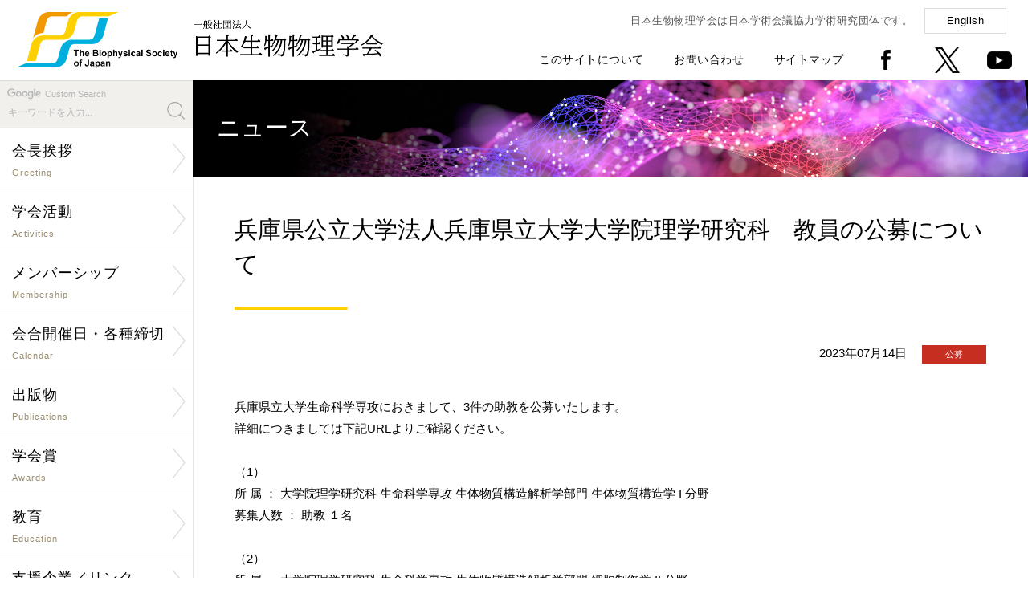

--- FILE ---
content_type: text/html; charset=UTF-8
request_url: http://biophys.jp/news/lib/newsshow.php/6157
body_size: 5349
content:
<!DOCTYPE html PUBLIC "-//W3C//DTD XHTML 1.0 Transitional//EN" "http://www.w3.org/TR/xhtml1/DTD/xhtml1-transitional.dtd">
<html xmlns="http://www.w3.org/1999/xhtml" xml:lang="ja" lang="ja">
<head>
<meta http-equiv="X-UA-Compatible" content="IE=Edge" />
<meta http-equiv="Content-Type" content="text/html; charset=utf-8" />
<meta http-equiv="Imagetoolbar" content="no" />
<meta name="description" content="" />
<meta name="keywords" content="" />
<meta name="copyright" content="Copyright(c) The Biophysical Society of Japan. All rights reserved." />
<meta name="viewport" content="width=device-width,initial-scale=1.0,minimum-scale=1.0" />
<meta name="format-detection" content="telephone=no" />
<meta name="robots" content="index,follow" />

<meta property="og:type" content="article">
<meta property="og:app_id" content="1053040482185985">
<meta property="og:title" content='兵庫県公立大学法人兵庫県立大学大学院理学研究科　教員の公募について'>
<meta property="og:description" content='兵庫県立大学生命科学専攻におきまして、3件の助教を公募いたします。詳細につきましては下記URLよりご確認ください。（1）所 属 ： 大学院理学研究科 生命科学専攻 生体物質構造解析学部門 生体物質構造学 I 分野募集人数 ： 助教 １名（2）所 属 ： 大学院理学研究科 生命科学専攻 生体物質構造解析学部門 細胞制御学 II 分野募集人数 ： 助教 １名（3）所 属 ： 大学院理学研究科 生命科学専攻 生体物質構造解析学部門 生体物質構造学 II 分野募集人数 ： 助教 １名'>
<meta property="og:url" content="https://www.biophys.jp/news/lib/newsshow.php/6157">
<meta name="twitter:card" content="summary" />
<meta property="og:image" content="https://www.biophys.jp/includes/images/logo_mark_200200.png">

<link rel="shortcut icon" href="/favicon.ico" />
<link rel="stylesheet" type="text/css" href="/includes/css/style.css?0811" media="all" />
<link rel="stylesheet" type="text/css" href="/includes/css/hover-min.css" media="all" />
<link rel="stylesheet" type="text/css" href="/includes/css/drawer.css" media="all" />
<link rel="stylesheet" type="text/css" href="/includes/font-awesome/css/font-awesome.min.css" media="all" />
<link rel="stylesheet" type="text/css" href="/includes/css/lightcase.css">
<script type="text/javascript" src="/includes/js/jquery-1.11.1.min.js"></script>
<script type="text/javascript" src="/includes/js/iscroll.js"></script>
<script type="text/javascript" src="/includes/js/drawer.min.js"></script>
<script type="text/javascript" src="/includes/js/scripts.js"></script>
<script type="text/javascript" src="https://unpkg.com/ionicons@4.2.4/dist/ionicons.js"></script>
<script src="/includes/js/lightcase.js"></script>
<script type="text/javascript">
jQuery(document).ready(function($) {
 $('a[data-rel^=lightcase]').lightcase();
});
</script>
<!--[if lte IE 8]>
<script type="text/javascript" src="/includes/js/html5shiv.min.js"></script>
<![endif]-->
<title>ニュース | 一般社団法人 日本生物物理学会</title>
</head>

<body class="drawer drawer--right">

<!--[if !IE]><!-->
<button type="button" class="drawer-toggle drawer-hamburger">
	<span class="sr-only">Toggle Navigation</span>
	<span class="drawer-hamburger-icon"></span>
	<p class="mt20">MENU</p>
</button>

<nav class="drawer-nav">
<div id="drawer">
	<h1><a href="/index.php"><img src="/includes/images/logo_mark.png" alt="一般社団法人 日本生物物理学会" title="一般社団法人 日本生物物理学会" /></a></h1>
	<div>
	<form id="cse-search-box" action="https://google.com/cse">
	<p>Custom Search</p>
	<input type="hidden" name="cx" value="007773136672685812860:rblwwbzuhd8" />
	<input type="hidden" name="ie" value="UTF-8" />
	<input type="text" name="q" size="31" placeholder="キーワードを入力..." />
	<input type="submit" name="sa"  value="" id="search_button" />
	</form>
		<dl>
			<dd><a href="/org/org01.html">会長挨拶</a></dd>
			<dd><a href="/org/org.html">学会活動</a></dd>
			<dd><a href="/mem/mem.html">メンバーシップ</a></dd>
			<dd><a href="/cal/cal.html">会合開催日・各種締切</a></dd>
			<dd><a href="/pub/pub.html">出版物</a></dd>
			<dd><a href="/award/award.html">学会賞</a></dd>
			<dd><a href="/edu/edu.html">教育</a></dd>
			<dd><a href="/sup/sup.html">支援企業／リンク</a></dd>
			<dd><a href="/biophysics_and_physicobiology.html">「BPPB」誌</a></dd>
			<dd><a href="/pub/pub01.html">「生物物理」誌</a></dd>
			
		</dl>
		<dl>
			<dd><a href="https://www.e-naf.jp/BSJ/member/login.php" target="_blank">学会会員ページ</a></dd>
			<dd><a href="https://www.aeplan.co.jp/bsj2018/" target="_blank">年会ウェブサイト</a></dd>
            !--<dd><a href="" target="_blank">生物物理ビデオアーカイブ</a></dd--><!--20240913 videoページへのリンク削除-->
			<dd><a href="/highschool/" target="_blank">生物物理学について</a></dd>
			<dd><a href="/about_site.html">このサイトについて</a></dd>
			<dd><a href="/contact.html">お問い合わせ</a></dd>
			<dd><a href="/sitemap.html">サイトマップ</a></dd>
			<dd><a href="/index-e.html">English</a></dd>
		</dl>
	</div>
	<p>〒602-8048 京都府京都市上京区下立売通小川東入<br />
		Tel: <span data-action="call" data-tel="0754153661">075-415-3661</span>　Fax: 075-415-3662<br />
		Mail: <img src="/includes/images/mail_address_s.png" alt="" title="" style="width:110px;vertical-align:middle;" /></p>
	<address>Copyright(c) The Biophysical Society of Japan.<br />All rights reserved.</address>
</div>
</nav>
<!--<![endif]-->

<section>

<div id="header">
	<h1 class="pc"><a href="/index.php" class="button"><img src="/includes/images/logo.png" alt="一般社団法人 日本生物物理学会" title="一般社団法人 日本生物物理学会" /></a></h1>
	<h1 class="sp"><a href="/index.php" class="button"><img src="/includes/images/logo_s.png" alt="一般社団法人 日本生物物理学会" title="一般社団法人 日本生物物理学会" /></a></h1>
	<div id="global_menu">
		<p>日本生物物理学会は日本学術会議協力学術研究団体です。<a href="/index-e.html" class="boxbutton">English</a></p>
		<ul>
			<li><a href="/about_site.html">このサイトについて</a></li>
			<li><a href="/contact.html">お問い合わせ</a></li>
			<li><a href="/sitemap.html">サイトマップ</a></li>
			<li><a href="https://www.facebook.com/biophys.jp" target="_new" class="button"><img src="/includes/images/icon_facebook.png" alt="facebook" title="facebook" /></a></li>
			<li><a href="https://twitter.com/bpsjp" target="_new" class="button"><img src="/includes/images/icon_twitter.png" alt="Twitter" title="Twitter" /></a></li>
			<li><a href="https://www.youtube.com/@TheBiophysicalSocietyofJapan" target="_new" class="button"><img src="/includes/images/icon_youtube.png" alt="youtube" title="youtube" /></a></li>
		</ul>
	</div>
</div>

<div id="body">

<div id="contents_left">
	<div id="menu">
	<form id="cse-search-box" action="https://google.com/cse">
	<p>Custom Search</p>
	<input type="hidden" name="cx" value="007773136672685812860:rblwwbzuhd8" />
	<input type="hidden" name="ie" value="UTF-8" />
	<input type="text" name="q" size="31" placeholder="キーワードを入力..." />
	<input type="submit" name="sa"  value="" id="search_button" />
	</form>
	<ul class="nav">
        <li><a href="/org/org01.html" class="arrow"><span>会長挨拶<small>Greeting</small></span></a></li>

		<li><a href="/org/org.html" class="arrow"><span>学会活動<small>Activities</small></span></a>
            <ul><li><a href="/org/org02.html">定款</a></li>
                <li><a href="/org/org03.html">組織・委員</a></li>
                <li><a href="/org/org07.html">公告・情報公開</a></li>
                <li><a href="/org/org04.html">歴史・名誉会員</a></li>
                <li><a href="/org/org06.html">男女共同参画・<br />若手支援検討活動</a></li>
                <li><a href="https://www.icbbs2026.org/" target="_new">年会<br />ウェブサイト</a></li>
                <li><a href="/ann/ann02.html">年会情報　一覧</a></li>
                <li><a href="/link/link04.html">若手の会および支部への支援</a></li>
                <li><a href="/subgroup/subgroup01.html">「サブグループ」支援制度</a></li>
                <li><a href="/cop/cop01.html">国際学会連携</a></li>
                <li><a href="/cop/cop02.html">国内学会連携</a></li></ul></li>

		<li><a href="/mem/mem.html" class="arrow"><span>メンバーシップ<small>Membership</small></span></a>
            <ul><li><a href="https://clara-nacos.com/bsj/login" target="_new">学会会員ページ</a></li>
                <li><a href="/mem/mem01.html">入退会・休会・変更</a></li>
                <li><a href="/mem/mem02.html">特許の取り扱い</a></li>
                <li><a href="/mem/mem03.html">研究助成金・賞</a></li></ul></li>

		<li><a href="/cal/cal.html" class="arrow"><span>会合開催日・各種締切<small>Calendar</small></span></a>
            <ul><li><a href="/cal/cal01.php">学術的会合開催日</a></li>
                <li><a href="/cal/cal02.php">研究助成・賞の締切</a></li>
                <li><a href="/cal/cal03.php">公募の締切</a></li></ul></li>

		<li><a href="/pub/pub.html" class="arrow"><span>出版物<small>Publications</small></span></a>
            <ul><li><a href="/pub/pub01.html">邦文誌「生物物理」</a></li>
            	<li><a href="/biophysics_and_physicobiology.html" target="_new">欧文誌「BPPB」</a></li>
                <li><a href="/news/lib/newsshow.php/6992">教科書出版支援</a></li>
                <li><a href="/pub/pub03.html">他の出版物</a></li>
                <li><a href="/pub/pub05.html">新技術紹介</a></li>
                <li><a href="/pub/pub06.html">魅力的な英文要旨をめざして</a></li>
                <li><a href="/pub/pub04.html">著作権と転載について</a></li></ul></li>

		<li><a href="/award/award.html" class="arrow"><span>学会賞<small>Awards</small></span></a>
            <ul><li><a href="/award/award01.html">BPPB論文賞</a></li>
            	<li><a href="/award/award02.html">BPPB Editors' Choice Award</a></li>
                <li><a href="/ann/ann01.html">若手奨励賞</a></li>
                <li><a href="/ann/ann01_11.html">学生発表賞</a></li></ul></li>

		<li><a href="/edu/edu.html" class="arrow"><span>教育<small>Education</small></span></a>
            <ul><li><a href="/org/org08.html">小中高への講師派遣</a></li>
            	<li><a href="/org/org08_list.html">小中高への講師派遣一覧</a></li>
                <li><a href="/highschool/" target="_new">生物物理学について</a></li></ul></li>

		<li><a href="/sup/sup.html" class="arrow"><span>支援企業／リンク<small>Sponsor/Link</small></span></a>
            <ul><li><a href="/sup/sup01.html">賛助会員</a></li>
                <li><a href="/sponsor/list.html">広告</a></li>
                <li><a href="/sponsor/blog/findentry.php/1001">活動支援企業からのお知らせ</a></li>
                <li><a href="/sup/sup02.html">支援企業による広告記事</a></li>
                <li><a href="/link/link01.html">生物物理学に関係する<br />研究室へのリンク</a></li>
                <li><a href="/link/link02.html">国内学会へのリンク</a></li>
                <li><a href="/link/link03.html">公的機関などへのリンク</a></li>
                <li><a href="/sup/sup03.html">海外組織へのリンク</a></li></ul></li>
	</ul>
	
	<h4 style="background:#fdd000; padding:5px 10px; margin-top:30px; font-size:90%;"><a style="color: rgb(0, 0, 0);" href="https://www.biophys.jp/news/lib/newsshow.php/6501" target="_new">消費税の取扱いについて</a></h4>
	<h4 style="background:#fdd000; padding:5px 10px; margin-top:30px; font-size:90%;"><a style="color: rgb(0, 0, 0);" href="https://www.biophys.jp/news/lib/newsshow.php/5505" target="_new">ロシアによるウクライナへの軍事的侵攻に関する声明文</a></h4>
	
	<p class="mt30"><a href="/video/" target="_new" class="button"><img src="/includes/images/video-archive.jpg" alt="Biophysics Video Archive" title="Biophysics Video Archive" /></a></p>
	<p class="mt30"><a href="/dl/biophysics/dispatch_poster.pdf" target="_new" class="button"><img src="/includes/images/dispatch_poster.jpg" alt="講師派遣ポスター" title="講師派遣ポスター" /></a></p>
	
</div>

<div id="paid-publicity">
	<h4>男女共同参画学協会連絡会</h4>
	<dl>
		<dt><a href="https://www.djrenrakukai.org/unconsciousbias/index.html" target="_new">無意識のバイアスコーナー</a></dt>
	</dl>
</div>

<div id="paid-publicity">
	<h4><a href="/sup/sup02.html">支援企業による広告記事</a></h4>
	<dl>
		<dd>ソーラボジャパン株式会社</dd>
		<dt><a href="/dl/sup/thorlabs12.pdf" target="_new">CAD を使って光学装置を設計してみよう
			<ion-icon name="md-arrow-forward"></ion-icon></a></dt>
		<dd class="source">「生物物理」2025年10月号</dd>
	</dl>
	<dl>
		<dd>ソーラボジャパン株式会社</dd>
		<dt><a href="/dl/sup/thorlabs11.pdf" target="_new">次世代2光子顕微鏡―小型化がもたらす新たな可能性
			<ion-icon name="md-arrow-forward"></ion-icon></a></dt>
		<dd class="source">「生物物理」2024年10月号</dd>
	</dl>
	<dl>
		<dd>ソーラボジャパン株式会社</dd>
		<dt><a href="/dl/sup/thorlabs10.pdf" target="_new">サイエンティフィックカメラと周辺機器の同期
			<ion-icon name="md-arrow-forward"></ion-icon></a></dt>
		<dd class="source">「生物物理」2023年10月号</dd>
	</dl>
	<dl>
		<dd>ソーラボジャパン株式会社</dd>
		<dt><a href="/dl/sup/thorlabs09.pdf" target="_new">顕微鏡のリノベーション ~ 顕微鏡ポートを活用した光学系の導入
			<ion-icon name="md-arrow-forward"></ion-icon></a></dt>
		<dd class="source">「生物物理」2022年12月号</dd>
	</dl>
</div>
</div>

<div id="contents_right">
<div class="contents">

<div id="main-visual_lower"><h1>ニュース</h1></div>

<div class="contents_inner">

<h2>兵庫県公立大学法人兵庫県立大学大学院理学研究科　教員の公募について</h2><p class="date">2023年07月14日 <span class="icon icon_award">公募</span></p><p>兵庫県立大学生命科学専攻におきまして、3件の助教を公募いたします。<br />詳細につきましては下記URLよりご確認ください。<br /><br />（1）<br />所 属 ： 大学院理学研究科 生命科学専攻 生体物質構造解析学部門 生体物質構造学 I 分野<br />募集人数 ： 助教 １名<br /><br />（2）<br />所 属 ： 大学院理学研究科 生命科学専攻 生体物質構造解析学部門 細胞制御学 II 分野<br />募集人数 ： 助教 １名<br /><br />（3）<br />所 属 ： 大学院理学研究科 生命科学専攻 生体物質構造解析学部門 生体物質構造学 II 分野<br />募集人数 ： 助教 １名<br /><br>URL: <a href="https://www.sci.u-hyogo.ac.jp/staff/index.html" target="_blank">https://www.sci.u-hyogo.ac.jp/staff/index.html</a><br>
</p>
<br />

	<div id="fb-root"></div>

	<table>
	<tr>
		<td>
			<script>(function(d, s, id) {
			var js, fjs = d.getElementsByTagName(s)[0];
			if (d.getElementById(id)) return;
			js = d.createElement(s); js.id = id;
			js.src = "//connect.facebook.net/ja_JP/sdk.js#xfbml=1&version=v2.6";
			fjs.parentNode.insertBefore(js, fjs);
			}(document, 'script', 'facebook-jssdk'));</script>

			<div class="fb-share-button" data-href="https://www.biophys.jp/news/lib/newsshow.php/6157" data-layout="button" data-size="large"><a target="_blank" href="https://www.facebook.com/sharer/sharer.php?u=https%3A%2F%2Fwww.biophys.jp%2Fnews%2Flib%2Fnewsshow.php%2F6157&amp;src=sdkpreparse" class="fb-xfbml-parse-ignore">シェア</a></div>
		</td>
		<td>
			<a href="https://twitter.com/share?ref_src=twsrc%5Etfw" class="twitter-share-button" data-text='兵庫県公立大学法人兵庫県立大学大学院理学研究科　教員の公募について' data-show-count="false" data-size="large"><img src="https://www.biophys.jp/includes/images/logo_mark_200200.png" alt="Twitter" style="display:none"></a>
			<script async src="https://platform.twitter.com/widgets.js" charset="utf-8"></script>
		</td>
	</table>

</div><!-- .contents_inner end -->

<hr class="mt70" />
<p class="text_center mt50"><a href="javascript:history.back();" class="boxbutton w250">前のページに戻る<ion-icon name="md-arrow-back" class="left"></ion-icon></a></p>

<div id="footer">
	<div id="pagetop"><a href="#top" class="button"><img src="/includes/images/pagetop.png" alt="ページの先頭へ" title="ページの先頭へ" /></a></div>
	<div id="footer_left">
		<h4><a href="/index.php"><img src="/includes/images/logo.png" alt="一般社団法人 日本生物物理学会" title="一般社団法人 日本生物物理学会" /></a></h4>
		<p>〒602-8048 京都府京都市上京区下立売通小川東入<br /><!--大阪府吹田市山田丘1-3 <br class="sp" />大阪大学大学院生命機能研究科内-->
			Tel: <span data-action="call" data-tel="0754153661">075-415-3661</span>　Fax: 075-415-3662<br />
			Mail: <img src="/includes/images/mail_address_s.png" alt="" title="" style="width:110px;vertical-align:middle;" /></p>
	</div>
	<div id="footer_right">
		<ul class="pc">
			<li><a href="/index.php">Home</a></li>
			<li><a href="/about_site.html">このサイトについて</a></li>
			<li><a href="/contact.html">お問い合わせ</a></li>
			<li><a href="/sitemap.html">サイトマップ</a></li>
		</ul>
		<ul>
			<li><a href="https://www.facebook.com/biophys.jp" target="_new" class="button"><img src="/includes/images/icon_facebook.png" alt="facebook" title="facebook" /></a></li>
			<li><a href="https://twitter.com/bpsjp" target="_new" class="button"><img src="/includes/images/icon_twitter.png" alt="Twitter" title="Twitter" /></a></li>
		</ul>
		<address>Copyright(c) The Biophysical Society of Japan. All rights reserved.</address>
	</div>
</div>

</div><!-- .contents end -->
</div><!-- #contents_right end -->
</div><!-- #body end -->

</section>
<div class="fb-quote"></div>
</body>
</html>
